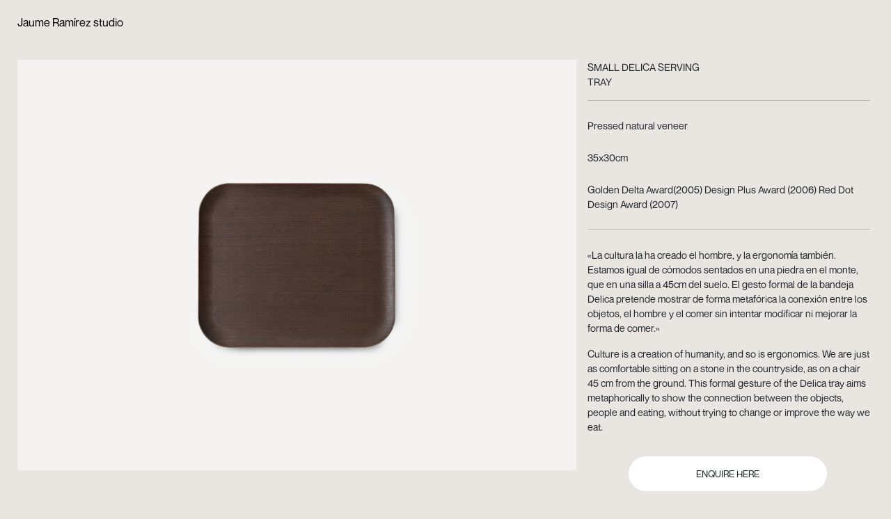

--- FILE ---
content_type: text/html; charset=UTF-8
request_url: https://jaumeramirez.com/objects/small-delica-serving-tray/
body_size: 5873
content:
<!DOCTYPE html>
<html lang="es">
<head>
	
	<meta charset="UTF-8">
	<meta name="theme-color" content="#000">
	<meta name="viewport" content="width=device-width, initial-scale=1">

	<meta name='robots' content='index, follow, max-image-preview:large, max-snippet:-1, max-video-preview:-1' />

	<!-- This site is optimized with the Yoast SEO plugin v26.8 - https://yoast.com/product/yoast-seo-wordpress/ -->
	<title>SMALL DELICA SERVING TRAY &#8211; Jaume Ramírez studio</title>
	<link rel="canonical" href="https://jaumeramirez.com/objects/small-delica-serving-tray/" />
	<meta property="og:locale" content="es_ES" />
	<meta property="og:type" content="article" />
	<meta property="og:title" content="SMALL DELICA SERVING TRAY &#8211; Jaume Ramírez studio" />
	<meta property="og:url" content="https://jaumeramirez.com/objects/small-delica-serving-tray/" />
	<meta property="og:site_name" content="Jaume Ramírez studio" />
	<meta property="article:modified_time" content="2022-07-08T11:51:37+00:00" />
	<meta property="og:image" content="https://jaumeramirez.com/wp-content/uploads/2022/04/JaumeRamirez_Small_Delica_Serving_Tray_Palmadera_1.jpg" />
	<meta property="og:image:width" content="1080" />
	<meta property="og:image:height" content="1620" />
	<meta property="og:image:type" content="image/jpeg" />
	<meta name="twitter:card" content="summary_large_image" />
	<script type="application/ld+json" class="yoast-schema-graph">{"@context":"https://schema.org","@graph":[{"@type":"WebPage","@id":"https://jaumeramirez.com/objects/small-delica-serving-tray/","url":"https://jaumeramirez.com/objects/small-delica-serving-tray/","name":"SMALL DELICA SERVING TRAY &#8211; Jaume Ramírez studio","isPartOf":{"@id":"https://jaumeramirez.com/#website"},"primaryImageOfPage":{"@id":"https://jaumeramirez.com/objects/small-delica-serving-tray/#primaryimage"},"image":{"@id":"https://jaumeramirez.com/objects/small-delica-serving-tray/#primaryimage"},"thumbnailUrl":"https://jaumeramirez.com/wp-content/uploads/2022/04/JaumeRamirez_Small_Delica_Serving_Tray_Palmadera_1.jpg","datePublished":"2022-04-25T12:30:11+00:00","dateModified":"2022-07-08T11:51:37+00:00","breadcrumb":{"@id":"https://jaumeramirez.com/objects/small-delica-serving-tray/#breadcrumb"},"inLanguage":"es","potentialAction":[{"@type":"ReadAction","target":["https://jaumeramirez.com/objects/small-delica-serving-tray/"]}]},{"@type":"ImageObject","inLanguage":"es","@id":"https://jaumeramirez.com/objects/small-delica-serving-tray/#primaryimage","url":"https://jaumeramirez.com/wp-content/uploads/2022/04/JaumeRamirez_Small_Delica_Serving_Tray_Palmadera_1.jpg","contentUrl":"https://jaumeramirez.com/wp-content/uploads/2022/04/JaumeRamirez_Small_Delica_Serving_Tray_Palmadera_1.jpg","width":1080,"height":1620},{"@type":"BreadcrumbList","@id":"https://jaumeramirez.com/objects/small-delica-serving-tray/#breadcrumb","itemListElement":[{"@type":"ListItem","position":1,"name":"Portada","item":"https://jaumeramirez.com/"},{"@type":"ListItem","position":2,"name":"Objects","item":"https://jaumeramirez.com/objects/"},{"@type":"ListItem","position":3,"name":"SMALL DELICA SERVING TRAY"}]},{"@type":"WebSite","@id":"https://jaumeramirez.com/#website","url":"https://jaumeramirez.com/","name":"Jaume Ramírez studio","description":"","potentialAction":[{"@type":"SearchAction","target":{"@type":"EntryPoint","urlTemplate":"https://jaumeramirez.com/?s={search_term_string}"},"query-input":{"@type":"PropertyValueSpecification","valueRequired":true,"valueName":"search_term_string"}}],"inLanguage":"es"}]}</script>
	<!-- / Yoast SEO plugin. -->


<link rel='dns-prefetch' href='//cdn.jsdelivr.net' />
<link rel="alternate" title="oEmbed (JSON)" type="application/json+oembed" href="https://jaumeramirez.com/wp-json/oembed/1.0/embed?url=https%3A%2F%2Fjaumeramirez.com%2Fobjects%2Fsmall-delica-serving-tray%2F" />
<link rel="alternate" title="oEmbed (XML)" type="text/xml+oembed" href="https://jaumeramirez.com/wp-json/oembed/1.0/embed?url=https%3A%2F%2Fjaumeramirez.com%2Fobjects%2Fsmall-delica-serving-tray%2F&#038;format=xml" />
<style id='wp-img-auto-sizes-contain-inline-css' type='text/css'>
img:is([sizes=auto i],[sizes^="auto," i]){contain-intrinsic-size:3000px 1500px}
/*# sourceURL=wp-img-auto-sizes-contain-inline-css */
</style>
<style id='wp-block-library-inline-css' type='text/css'>
:root{--wp-block-synced-color:#7a00df;--wp-block-synced-color--rgb:122,0,223;--wp-bound-block-color:var(--wp-block-synced-color);--wp-editor-canvas-background:#ddd;--wp-admin-theme-color:#007cba;--wp-admin-theme-color--rgb:0,124,186;--wp-admin-theme-color-darker-10:#006ba1;--wp-admin-theme-color-darker-10--rgb:0,107,160.5;--wp-admin-theme-color-darker-20:#005a87;--wp-admin-theme-color-darker-20--rgb:0,90,135;--wp-admin-border-width-focus:2px}@media (min-resolution:192dpi){:root{--wp-admin-border-width-focus:1.5px}}.wp-element-button{cursor:pointer}:root .has-very-light-gray-background-color{background-color:#eee}:root .has-very-dark-gray-background-color{background-color:#313131}:root .has-very-light-gray-color{color:#eee}:root .has-very-dark-gray-color{color:#313131}:root .has-vivid-green-cyan-to-vivid-cyan-blue-gradient-background{background:linear-gradient(135deg,#00d084,#0693e3)}:root .has-purple-crush-gradient-background{background:linear-gradient(135deg,#34e2e4,#4721fb 50%,#ab1dfe)}:root .has-hazy-dawn-gradient-background{background:linear-gradient(135deg,#faaca8,#dad0ec)}:root .has-subdued-olive-gradient-background{background:linear-gradient(135deg,#fafae1,#67a671)}:root .has-atomic-cream-gradient-background{background:linear-gradient(135deg,#fdd79a,#004a59)}:root .has-nightshade-gradient-background{background:linear-gradient(135deg,#330968,#31cdcf)}:root .has-midnight-gradient-background{background:linear-gradient(135deg,#020381,#2874fc)}:root{--wp--preset--font-size--normal:16px;--wp--preset--font-size--huge:42px}.has-regular-font-size{font-size:1em}.has-larger-font-size{font-size:2.625em}.has-normal-font-size{font-size:var(--wp--preset--font-size--normal)}.has-huge-font-size{font-size:var(--wp--preset--font-size--huge)}.has-text-align-center{text-align:center}.has-text-align-left{text-align:left}.has-text-align-right{text-align:right}.has-fit-text{white-space:nowrap!important}#end-resizable-editor-section{display:none}.aligncenter{clear:both}.items-justified-left{justify-content:flex-start}.items-justified-center{justify-content:center}.items-justified-right{justify-content:flex-end}.items-justified-space-between{justify-content:space-between}.screen-reader-text{border:0;clip-path:inset(50%);height:1px;margin:-1px;overflow:hidden;padding:0;position:absolute;width:1px;word-wrap:normal!important}.screen-reader-text:focus{background-color:#ddd;clip-path:none;color:#444;display:block;font-size:1em;height:auto;left:5px;line-height:normal;padding:15px 23px 14px;text-decoration:none;top:5px;width:auto;z-index:100000}html :where(.has-border-color){border-style:solid}html :where([style*=border-top-color]){border-top-style:solid}html :where([style*=border-right-color]){border-right-style:solid}html :where([style*=border-bottom-color]){border-bottom-style:solid}html :where([style*=border-left-color]){border-left-style:solid}html :where([style*=border-width]){border-style:solid}html :where([style*=border-top-width]){border-top-style:solid}html :where([style*=border-right-width]){border-right-style:solid}html :where([style*=border-bottom-width]){border-bottom-style:solid}html :where([style*=border-left-width]){border-left-style:solid}html :where(img[class*=wp-image-]){height:auto;max-width:100%}:where(figure){margin:0 0 1em}html :where(.is-position-sticky){--wp-admin--admin-bar--position-offset:var(--wp-admin--admin-bar--height,0px)}@media screen and (max-width:600px){html :where(.is-position-sticky){--wp-admin--admin-bar--position-offset:0px}}
/*wp_block_styles_on_demand_placeholder:6972a10a64515*/
/*# sourceURL=wp-block-library-inline-css */
</style>
<style id='classic-theme-styles-inline-css' type='text/css'>
/*! This file is auto-generated */
.wp-block-button__link{color:#fff;background-color:#32373c;border-radius:9999px;box-shadow:none;text-decoration:none;padding:calc(.667em + 2px) calc(1.333em + 2px);font-size:1.125em}.wp-block-file__button{background:#32373c;color:#fff;text-decoration:none}
/*# sourceURL=/wp-includes/css/classic-themes.min.css */
</style>
<link rel='stylesheet' id='contact-form-7-css' href='https://jaumeramirez.com/wp-content/plugins/contact-form-7/includes/css/styles.css?ver=6.1.4' type='text/css' media='all' />
<link rel='stylesheet' id='normalize-css' href='https://jaumeramirez.com/wp-content/themes/template-jrs/assets/css/vendor/normalize.css' type='text/css' media='all' />
<link rel='stylesheet' id='base-css' href='https://jaumeramirez.com/wp-content/themes/template-jrs/assets/css/vendor/base.css' type='text/css' media='all' />
<link rel='stylesheet' id='swiper-css' href='https://jaumeramirez.com/wp-content/themes/template-jrs/assets/css/vendor/swiper.min.css' type='text/css' media='all' />
<link rel='stylesheet' id='bootstrap-css-css' href='https://cdn.jsdelivr.net/npm/bootstrap@5.1.3/dist/css/bootstrap.min.css' type='text/css' media='all' />
<link rel='stylesheet' id='styles-css' href='https://jaumeramirez.com/wp-content/themes/template-jrs/assets/css/styles.css' type='text/css' media='all' />
<link rel='stylesheet' id='llos-css' href='https://jaumeramirez.com/wp-content/themes/template-jrs/style.css?ver=1.0' type='text/css' media='all' />
<script type="text/javascript" src="https://jaumeramirez.com/wp-includes/js/jquery/jquery.min.js?ver=3.7.1" id="jquery-core-js"></script>
<script type="text/javascript" src="https://jaumeramirez.com/wp-includes/js/jquery/jquery-migrate.min.js?ver=3.4.1" id="jquery-migrate-js"></script>
<link rel="https://api.w.org/" href="https://jaumeramirez.com/wp-json/" /><link rel="alternate" title="JSON" type="application/json" href="https://jaumeramirez.com/wp-json/wp/v2/object/79" /><link rel="icon" href="https://jaumeramirez.com/wp-content/uploads/2022/05/cropped-FAVICON-2-32x32.png" sizes="32x32" />
<link rel="icon" href="https://jaumeramirez.com/wp-content/uploads/2022/05/cropped-FAVICON-2-192x192.png" sizes="192x192" />
<link rel="apple-touch-icon" href="https://jaumeramirez.com/wp-content/uploads/2022/05/cropped-FAVICON-2-180x180.png" />
<meta name="msapplication-TileImage" content="https://jaumeramirez.com/wp-content/uploads/2022/05/cropped-FAVICON-2-270x270.png" />
		<style type="text/css" id="wp-custom-css">
			.diapo-content {
    padding-right: 25px;
}
#slides .diapo-content p {
    margin-bottom: 0;
}

@media screen and (max-width: 767px) {
	.diapo-content {
    font-size: 11px;
    padding-right: 10px;
}
}		</style>
		</head>

<!-- Global site tag (gtag.js) - Google Analytics -->
<script async src="https://www.googletagmanager.com/gtag/js?id=UA-149258769-2"></script>
<script>
  window.dataLayer = window.dataLayer || [];
  function gtag(){dataLayer.push(arguments);}
  gtag('js', new Date());

  gtag('config', 'UA-149258769-2');
</script>

<body class="wp-singular object-template-default single single-object postid-79 wp-theme-template-jrs">

	<header>

   
   
    <div class="container-fluid">
        <div class="row grid-header">
            <div class="col-12">
                
                <div class="menu-menu-principal-container"><ul id="menu-menu-principal" class="menu"><li id="menu-item-48" class="brand menu-item menu-item-type-post_type menu-item-object-page menu-item-home menu-item-48"><a href="https://jaumeramirez.com/">Jaume Ramírez studio</a></li>
</ul></div>            </div>
        </div>
    </div>


                




</header>


<main>
    
    <div class="container-fluid">

                        
            <div class="row gx-2">

                                                <div class="gallery-wrapper">
                        <div class="swiper-single">
                            <div class="swiper-wrapper">
                                                                    
                                                                            <div class="swiper-slide horiz-slide">
                                            <img src="https://jaumeramirez.com/wp-content/uploads/2022/04/JaumeRamirez_Small_Delica_Serving_Tray_Palmadera_0.jpg">
                                        
                                        </div>
                                                                                                </div>
                            <div class="swiper-button-prev prev"></div>
                            <div class="swiper-button-next next"></div>
                        </div>
                    </div>
                    
                            
                <div class="col-xs-12 col-lg-4">
                    
                    <div class="row heather-fitxa-form">
                        <div class="col">
                            <p class="object-name">SMALL DELICA SERVING TRAY</p>
                        </div>
                        
                        <div class="col col-close">
                        <img id="close_icon" src="https://jaumeramirez.com/wp-content/themes/template-jrs/assets/img/close_icon.png">
                        </div>
                        
                    </div>
                    
                    <div class="fitxa" id="fitxa">
                        
                        
                        <div class="row">
                            <div class="description">
                                <hr class="lines">
                                <p>Pressed natural veneer</p>
                                <p>35x30cm</p>
                                <p>Golden Delta Award(2005) Design Plus Award (2006) Red Dot Design Award (2007)</p>
                                <hr class="lines">
                            </div>
                        </div>
                        <div class="row fitxa-text">
                            <div class="col">
                                <p class="p1">«La cultura la ha creado el hombre, y la ergonomía también. Estamos igual de cómodos sentados en una piedra en el monte, que en una silla a 45cm del suelo. El gesto formal de la bandeja Delica pretende mostrar de forma metafórica la conexión entre los objetos, el hombre y el comer sin intentar modificar ni mejorar la forma de comer.»</p>
<p>Culture is a creation of humanity, and so is ergonomics. We are just as comfortable sitting on a stone in the countryside, as on a chair 45 cm from the ground. This formal gesture of the Delica tray aims metaphorically to show the connection between the objects, people and eating, without trying to change or improve the way we eat.</p>
                
                            </div>
                        </div>

                        <div class="row fitxa-btn">
                            <div class="col col-close">
                                <div class="button" id="enquireHere">ENQUIRE HERE</div>
                            </div>

                        </div>

                    </div>

                    
                        <!-- <div class="formulari" id="formulari"> -->
                            
<div class="wpcf7 no-js" id="wpcf7-f406-p79-o1" lang="es-ES" dir="ltr" data-wpcf7-id="406">
<div class="screen-reader-response"><p role="status" aria-live="polite" aria-atomic="true"></p> <ul></ul></div>
<form action="/objects/small-delica-serving-tray/#wpcf7-f406-p79-o1" method="post" class="wpcf7-form init" aria-label="Formulario de contacto" novalidate="novalidate" data-status="init">
<fieldset class="hidden-fields-container"><input type="hidden" name="_wpcf7" value="406" /><input type="hidden" name="_wpcf7_version" value="6.1.4" /><input type="hidden" name="_wpcf7_locale" value="es_ES" /><input type="hidden" name="_wpcf7_unit_tag" value="wpcf7-f406-p79-o1" /><input type="hidden" name="_wpcf7_container_post" value="79" /><input type="hidden" name="_wpcf7_posted_data_hash" value="" />
</fieldset>
<fieldset>
<hr class="lines" />
	<p><label class="label-name">name*</label><br />
<span class="wpcf7-form-control-wrap" data-name="your-name"><input size="40" maxlength="400" class="wpcf7-form-control wpcf7-text wpcf7-validates-as-required" aria-required="true" aria-invalid="false" value="" type="text" name="your-name" /></span><br />
<label>email*</label><br />
<span class="wpcf7-form-control-wrap" data-name="your-email"><input size="40" maxlength="400" class="wpcf7-form-control wpcf7-email wpcf7-validates-as-required wpcf7-text wpcf7-validates-as-email" aria-required="true" aria-invalid="false" value="" type="email" name="your-email" /></span><br />
<label>location*</label><br />
<span class="wpcf7-form-control-wrap" data-name="your-subject"><input size="40" maxlength="400" class="wpcf7-form-control wpcf7-text wpcf7-validates-as-required" aria-required="true" aria-invalid="false" value="" type="text" name="your-subject" /></span><br />
<label>Message (optional)</label><br />
<span class="wpcf7-form-control-wrap" data-name="your-message"><textarea cols="40" rows="10" maxlength="2000" class="wpcf7-form-control wpcf7-textarea" aria-invalid="false" name="your-message"></textarea></span>
	</p>
</fieldset>
<p><input class="wpcf7-form-control wpcf7-submit has-spinner button" type="submit" value="SEND" />
</p>
<div style="display:none;">
	<p><span class="wpcf7-form-control-wrap" data-name="page-url"><input size="40" maxlength="400" class="wpcf7-form-control wpcf7-text" aria-invalid="false" value="https://www.jaumeramirez.com/objects/small-delica-serving-tray/" type="text" name="page-url" /></span>
	</p>
</div><div class="wpcf7-response-output" aria-hidden="true"></div>
</form>
</div>
                        <!-- </div> -->
                        

                    </form>

                </div>
            </div>

                
        
            <div class="row gx-2">

                        
            
           
                <div class="col-xs-6 col-lg-4 gx-3">
                    
                    <a href="https://jaumeramirez.com/objects/894/"><img src="https://jaumeramirez.com/wp-content/uploads/2025/09/TEXTO-_dibujo_Portada-copia.jpg"></a>
                    <p class="object-name-grid">Abrir los ojos</p>
                </div>


                        
            
           
                <div class="col-xs-6 col-lg-4 gx-3">
                    
                    <a href="https://jaumeramirez.com/objects/ala/"><img src="https://jaumeramirez.com/wp-content/uploads/2024/12/tabladecorte_JaumeRamirez-copia.jpg"></a>
                    <p class="object-name-grid">ALA</p>
                </div>


                        
            
           
                <div class="col-xs-6 col-lg-4 gx-3">
                    
                    <a href="https://jaumeramirez.com/objects/sisa-urban-bench/"><img src="https://jaumeramirez.com/wp-content/uploads/2024/04/JaumeRamirez-SisaCollection_Bench_00.jpg"></a>
                    <p class="object-name-grid">SISA BENCH</p>
                </div>


                        
            
           
                <div class="col-xs-6 col-lg-4 gx-3">
                    
                    <a href="https://jaumeramirez.com/objects/ele-armchair/"><img src="https://jaumeramirez.com/wp-content/uploads/2022/04/JaumeRamirez-Ele_Armchair_0-scaled.jpg"></a>
                    <p class="object-name-grid">ELE ARMCHAIR</p>
                </div>


                        
            
           
                <div class="col-xs-6 col-lg-4 gx-3">
                    
                    <a href="https://jaumeramirez.com/objects/small-white-basket/"><img src="https://jaumeramirez.com/wp-content/uploads/2022/04/JaumeRamirez_Small_White_Basket_0.jpg"></a>
                    <p class="object-name-grid">SMALL WHITE BASKET</p>
                </div>


                        
            
           
                <div class="col-xs-6 col-lg-4 gx-3">
                    
                    <a href="https://jaumeramirez.com/objects/milana-47-2/"><img src="https://jaumeramirez.com/wp-content/uploads/2022/04/JaumeRamirez_Milana_47_Marset_0-scaled.jpg"></a>
                    <p class="object-name-grid">MILANA 47</p>
                </div>


                        
            
           
                <div class="col-xs-6 col-lg-4 gx-3">
                    
                    <a href="https://jaumeramirez.com/objects/copernica-p190/"><img src="https://jaumeramirez.com/wp-content/uploads/2022/04/JaumeRamirez_MARSET_COPERNICA_P_190_GRAPHITE_BLACK_0-scaled.jpg"></a>
                    <p class="object-name-grid">COPÉRNICA P190</p>
                </div>


                        
            
           
                <div class="col-xs-6 col-lg-4 gx-3">
                    
                    <a href="https://jaumeramirez.com/objects/ham-holder/"><img src="https://jaumeramirez.com/wp-content/uploads/2022/04/JaumeRamirez_HAM_HOLDER_Arcos_WHITE_0-scaled.jpg"></a>
                    <p class="object-name-grid">HAM HOLDER</p>
                </div>


                        
            
           
                <div class="col-xs-6 col-lg-4 gx-3">
                    
                    <a href="https://jaumeramirez.com/objects/kapla-chair/"><img src="https://jaumeramirez.com/wp-content/uploads/2022/04/JaumeRamirez_Kapla_Chair_1-scaled.jpg"></a>
                    <p class="object-name-grid">KAPLA CHAIR</p>
                </div>


                        
            
           
                <div class="col-xs-6 col-lg-4 gx-3">
                    
                    <a href="https://jaumeramirez.com/objects/small-delica-serving-tray-hand/"><img src="https://jaumeramirez.com/wp-content/uploads/2022/04/JaumeRamirez_Small_Delica_Serving_Tray_Hand_Palmadera_2-scaled.jpg"></a>
                    <p class="object-name-grid">SMALL DELICA SERVING TRAY HAND</p>
                </div>


                        
            
           
                <div class="col-xs-6 col-lg-4 gx-3">
                    
                    <a href="https://jaumeramirez.com/objects/fragile-table-lamp/"><img src="https://jaumeramirez.com/wp-content/uploads/2022/04/JaumeRamirez_Fragile_Table_Lamp_0.jpg"></a>
                    <p class="object-name-grid">FRAGILE TABLE LAMP</p>
                </div>


                        
            
           
                <div class="col-xs-6 col-lg-4 gx-3">
                    
                    <a href="https://jaumeramirez.com/objects/milana-47/"><img src="https://jaumeramirez.com/wp-content/uploads/2022/04/JaumeRamirez_MARSET_MILANA_Counterweight_Lamp_1-scaled.jpg"></a>
                    <p class="object-name-grid">MILANA 47 COUNTERWEIGHT</p>
                </div>


                        
            
           
                <div class="col-xs-6 col-lg-4 gx-3">
                    
                    <a href="https://jaumeramirez.com/objects/oblong-white-basket/"><img src="https://jaumeramirez.com/wp-content/uploads/2022/04/Jaume_Ramirez_OBLONG_WHITE_BASKET_0-scaled.jpg"></a>
                    <p class="object-name-grid">OBLONG WHITE BASKET</p>
                </div>


                        
            
           
                <div class="col-xs-6 col-lg-4 gx-3">
                    
                    <a href="https://jaumeramirez.com/objects/copernica-m-table-lamp/"><img src="https://jaumeramirez.com/wp-content/uploads/2022/04/JaumeRamirez_MARSET_COPERNICA_M_GRAPHITE_NICKEL_0-scaled.jpg"></a>
                    <p class="object-name-grid">COPÉRNICA M TABLE LAMP</p>
                </div>


                        
            
           
                <div class="col-xs-6 col-lg-4 gx-3">
                    
                    <a href="https://jaumeramirez.com/objects/big-delica-serving-tray-hand/"><img src="https://jaumeramirez.com/wp-content/uploads/2022/04/JaumeRamirez_Big_Delica_Serving_Tray_Palmadera_1-scaled.jpg"></a>
                    <p class="object-name-grid">BIG DELICA SERVING TRAY HAND</p>
                </div>


                        
            
           
                <div class="col-xs-6 col-lg-4 gx-3">
                    
                    <a href="https://jaumeramirez.com/objects/floe-tealight/"><img src="https://jaumeramirez.com/wp-content/uploads/2022/05/JaumeRamirez-NormannCopenhagen-Floe-Tealight-01.jpg"></a>
                    <p class="object-name-grid">FLOE TEALIGHT</p>
                </div>


                        
            
           
                <div class="col-xs-6 col-lg-4 gx-3">
                    
                    <a href="https://jaumeramirez.com/objects/milana/"><img src="https://jaumeramirez.com/wp-content/uploads/2022/04/JaumeRamirez_Milana_Marset_0-scaled.jpg"></a>
                    <p class="object-name-grid">MILANA</p>
                </div>


                        
            
           
                <div class="col-xs-6 col-lg-4 gx-3">
                    
                    <a href="https://jaumeramirez.com/objects/upside-down-fragile-table-lamp/"><img src="https://jaumeramirez.com/wp-content/uploads/2022/04/Jaume_Ramirez_UPSIDE_DOWN_FRAGILE_LAMP_0.jpg"></a>
                    <p class="object-name-grid">UPSIDE DOWN FRAGILE TABLE LAMP</p>
                </div>


                        
            
           
                <div class="col-xs-6 col-lg-4 gx-3">
                    
                    <a href="https://jaumeramirez.com/objects/big-white-basket/"><img src="https://jaumeramirez.com/wp-content/uploads/2022/04/JaumeRamirez_Big_White_Basket_0-scaled.jpg"></a>
                    <p class="object-name-grid">BIG WHITE BASKET</p>
                </div>


                        
            
           
                <div class="col-xs-6 col-lg-4 gx-3">
                    
                    <a href="https://jaumeramirez.com/objects/copernica-p-floor-lamp/"><img src="https://jaumeramirez.com/wp-content/uploads/2022/04/JaumeRamirez_MARSET_COPERNICA_P_GRAPHITE_MATT-CHROME_0-scaled.jpg"></a>
                    <p class="object-name-grid">COPÉRNICA P FLOOR LAMP</p>
                </div>


            
            </div>

        
    </div>
</main>

<footer>

</footer>

<script type="speculationrules">
{"prefetch":[{"source":"document","where":{"and":[{"href_matches":"/*"},{"not":{"href_matches":["/wp-*.php","/wp-admin/*","/wp-content/uploads/*","/wp-content/*","/wp-content/plugins/*","/wp-content/themes/template-jrs/*","/*\\?(.+)"]}},{"not":{"selector_matches":"a[rel~=\"nofollow\"]"}},{"not":{"selector_matches":".no-prefetch, .no-prefetch a"}}]},"eagerness":"conservative"}]}
</script>
<script type="text/javascript" src="https://jaumeramirez.com/wp-includes/js/dist/hooks.min.js?ver=dd5603f07f9220ed27f1" id="wp-hooks-js"></script>
<script type="text/javascript" src="https://jaumeramirez.com/wp-includes/js/dist/i18n.min.js?ver=c26c3dc7bed366793375" id="wp-i18n-js"></script>
<script type="text/javascript" id="wp-i18n-js-after">
/* <![CDATA[ */
wp.i18n.setLocaleData( { 'text direction\u0004ltr': [ 'ltr' ] } );
//# sourceURL=wp-i18n-js-after
/* ]]> */
</script>
<script type="text/javascript" src="https://jaumeramirez.com/wp-content/plugins/contact-form-7/includes/swv/js/index.js?ver=6.1.4" id="swv-js"></script>
<script type="text/javascript" id="contact-form-7-js-translations">
/* <![CDATA[ */
( function( domain, translations ) {
	var localeData = translations.locale_data[ domain ] || translations.locale_data.messages;
	localeData[""].domain = domain;
	wp.i18n.setLocaleData( localeData, domain );
} )( "contact-form-7", {"translation-revision-date":"2025-12-01 15:45:40+0000","generator":"GlotPress\/4.0.3","domain":"messages","locale_data":{"messages":{"":{"domain":"messages","plural-forms":"nplurals=2; plural=n != 1;","lang":"es"},"This contact form is placed in the wrong place.":["Este formulario de contacto est\u00e1 situado en el lugar incorrecto."],"Error:":["Error:"]}},"comment":{"reference":"includes\/js\/index.js"}} );
//# sourceURL=contact-form-7-js-translations
/* ]]> */
</script>
<script type="text/javascript" id="contact-form-7-js-before">
/* <![CDATA[ */
var wpcf7 = {
    "api": {
        "root": "https:\/\/jaumeramirez.com\/wp-json\/",
        "namespace": "contact-form-7\/v1"
    }
};
//# sourceURL=contact-form-7-js-before
/* ]]> */
</script>
<script type="text/javascript" src="https://jaumeramirez.com/wp-content/plugins/contact-form-7/includes/js/index.js?ver=6.1.4" id="contact-form-7-js"></script>
<script type="text/javascript" src="https://jaumeramirez.com/wp-content/themes/template-jrs/assets/js/vendor/swiper.min.js" id="swiper-js-js"></script>
<script type="text/javascript" src="https://jaumeramirez.com/wp-content/themes/template-jrs/assets/js/main.js?ver=1.0" id="main-js-js"></script>

</body>
</html>


--- FILE ---
content_type: text/css; charset=UTF-8
request_url: https://jaumeramirez.com/wp-content/themes/template-jrs/assets/css/styles.css
body_size: 1168
content:

@font-face {
    font-family: 'Neue Montreal';
    src:  url('../fonts/neuemontreal-regular.woff') format('woff');
        
}


html,
body {
    height: 100%;
    margin: 0;
    font-family: 'Neue Montreal';
    background-color: #E9E6E2;
    overflow-x: hidden;
}

.swiper-slide{
    width: 100%;
    /* height: 100vh; */
    overflow: hidden;
}

.home-swiper {
    position: relative;
    height: 100vh;
}

.home-swiper .swiper-slide img {
    width: 100%;
    height: 100%;
    object-fit: cover;
}

.container-fluid{
    padding-bottom: 35px;
 
}

header .container-fluid{
    padding-bottom: 0;
}

a {
    color: black;
    text-decoration: none;
}

a:active{
    color: black;
}

a:hover{
    text-decoration: none;
    color: black;
}

/*INDEX*/
/*menu a la home*/
body.home .menu {
    position: absolute;
    z-index: 2;
    width: 100%;
    top: 50px;
    display:flex;
    justify-content: space-between;
    padding-left: 7px;
    padding-right: 7px;
    z-index: 9999;
    
}


body.home .brand {
    margin-top: -30px;
    margin-left: 17px;
    font-size: calc(0.5vw + 10px);
    
}

@media (max-width: 768px){
    
    body.home .brand {
        margin-top: -31px;
        margin-left: 16px;
        font-size: calc(0.5vw + 14px);
    }

}

ul{
    padding: 0;
    margin: 0;
}

.objects {
    display: none;
    margin-top: -30px;
    margin-right: 19px;
    cursor: pointer;
    font-size: calc(0.5vw + 10px);
}

body.home .objects{
    display: block;
}

@media (max-width: 768px){
    
    .objects {
        margin-top: -31px;
        margin-right: 15px;
        font-size: calc(0.5vw + 14px);
    
    }


}

.swiper {
    animation: transitionIn 1s;
}

.main-description{
    background-color: #E9E6E2;
    width: 100%;  
    z-index: 2;
    padding-left: 24px;
    padding-right: 10px;
    padding-bottom: 50px;
    padding-top: 18px;
    font-size: calc(0.5vw + 10px);
    @media(max-width: 1023px){
        padding-bottom: 50px;
        padding-top: 32px;
        padding-left: 24px;
        padding-right: 32px;
        font-size: 16px;
        padding-top: 0px;  
    }
}

.footer{
    background-color: #E9E6E2;
    bottom: 0;
    width: 100%;  
    z-index: 2;
    padding-left: 24px;
    padding-right: 10px;
    padding-bottom: 10px;
    padding-top: 18px;
    font-size: calc(0.5vw + 10px);
}

@media (max-width: 768px){
    
    .footer{
        position: inherit;
        padding-left: 24px;
        padding-right: 32px;
        font-size: 16px;
        padding-top: 0px;  
    
    }
}

/*GRID-COLUMNES*/

.grid-header{
    padding-top: 1.2rem;
    font-size: calc(0.5vw + 10px);
    margin-top: 1px;
    margin-left: -6px;  
    padding-left: 7px;
    padding-right: 7px;
    margin-bottom: 42px;

}

.grid-header>a{
    cursor: pointer;

}

@media (max-width: 768px){
    .grid-header{
        font-size: calc(0.5vw + 14px);
        padding-left: 5px;
        padding-right: 7px;
        padding-top: 18px;  
    }
}

.pb-grid {
    margin-bottom: 72px;
}

.gx-2 {
    padding-left: 10px;
    padding-right: 10px;
    margin-bottom: 72px;
}

.gx-3 {
    padding-left: 7.5px;
    padding-right: 7.5px;
}

img {
    width: 100%;
}

@media (max-width: 768px){
    img{
        padding-bottom: 15px;
    }
    

}


@media (max-width: 768px){
    .caption{
        font-size: calc(0.5vw + 14px);
        margin-top: 0px;
        margin-bottom: 0px;
    }
}

.object-name-grid{
    font-size: calc(0.5vw + 8px);
    margin-top: 12px;
    margin-bottom: 40px;
}

@media (max-width: 768px){
    .object-name-grid{
        font-size: calc(0.5vw + 16px);
        margin-top: 4px;
        
    }
}



/*FITXA-PRODUCTE*/

.fitxa{
    font-size: calc(0.5vw + 8px);
    display: flex;
    flex-direction: column;
    min-height: 96%;
}
@media (max-width: 768px){
    .fitxa{
        font-size: calc(0.5vw + 16px);
        
    }
}

@media (max-width: 1372px){
    .fitxa{
        min-height: 95%;
        
    }
}

@media (max-width: 1200px){
    .fitxa{
        min-height: 94.5%;
        
    }
}

.object-name{
    font-size: calc(0.5vw + 8px);
    margin-bottom: 0;
}

@media (max-width: 991px){
    .object-name{
        font-size: calc(0.5vw + 16px);
        margin-top: 10px;
        margin-bottom: 10px;
        
    }
}


@media (max-width: 991px){
    .fitxa{
        font-size: calc(0.5vw + 14px);
        
    }
}

.description{
    font-size: calc(0.5vw + 8px);
}

.description>p{
    margin-top: 25px;
    margin-bottom:25px;

}

@media (max-width: 991px){
    .description{
        font-size: calc(0.5vw + 16px);
        
    }
}
@media (max-width: 768px){
    .description{
        font-size: calc(0.5vw + 16px);
        
    }
}

.fitxa-text{
    font-size: calc(0.5vw + 8px);
    margin-top: 10px;
    
}

@media (max-width: 991px){
    .fitxa-text{
        font-size: calc(0.5vw + 14px);
        
    }
}
@media (max-width: 768px){
    .fitxa-text{
        font-size: calc(0.5vw + 16px);
        
    }
}

.lines{
    width: 100%;
     
}

.fitxa-btn{
    min-height: 100%;
    display: flex;
    flex-direction: column;
    margin: auto auto 0;
    

}

@media (max-width: 768px){
    .fitxa-btn{
        margin: 0 auto;
        
    }
}

.form-btn{
    min-height: 100%;
    display: flex;
    flex-direction: column;
    margin: auto auto 0;
    

}

@media (max-width: 768px){
    .button{
        margin-top: 40px;
    }
}

.button{
    border-radius: 100px;
    background-color:white;
    padding: 5px;
    height: 50px;
    width: 285px;
    text-align: center;
    text-decoration: none;
    border: none;
    font-size: 13px;
    cursor: pointer;
    font-size: calc(0.5vw + 7px);
    display: flex;
    justify-content: center;
    align-items: center;
    margin: auto;
}

@media (max-width: 768px){
    .button{
        font-size: calc(0.5vw + 14px);
        padding: 6px;
    }
}




@media (max-width: 768px){
    .grid-2-columnas{
        font-size: calc(0.5vw + 14px);
        display: flex;
        flex-direction: row;
        flex-wrap: nowrap;
        width: 100%;
    
    }
}

@media (max-width: 768px){
    .col-xs-6{
        width: 50%;

    }
}
/*FORM*/

.heather-fitxa-form>col{
    display:flex;
    justify-content: space-between;
    padding-bottom: 0;
    
    
}

@media (max-width: 768px){
    .heather-fitxa-form>col{
        padding-bottom: 0;

    }
}

@media (max-width: 768px){
    .heather-fitxa-form>.col-close{
        margin-bottom: -7px;

    }
}

#wpcf7-f406-p135-o1, .wpcf7{
    display: none;
    flex-direction: column;
    font-size: calc(0.5vw + 8px);
    min-height: 100%;
    margin-top: -3px;
    position: relative;
}

@media (max-width: 1372px){
    #wpcf7-f406-p135-o1, .wpcf7{
        min-height: 95%;
        
    }
}

@media (max-width: 1200px){
    #wpcf7-f406-p135-o1, .wpcf7{
        min-height: 94.5%;
        
    }
}


@media (max-width: 768px){
    #wpcf7-f406-p135-o1, .wpcf7{
        font-size: calc(0.5vw + 16px);

    }
}

form {
    height: calc(100vh - 120px);
    position: relative;
}


input, select, textarea {
    width: 100%;
    border: none;
    resize: vertical;
    background-color: #E9E6E2;
    border-bottom: 1px solid lightgray;
    
}

textarea {
    height: 55px;
}

input:focus, textarea:focus{
    outline: none;
}

fieldset + p {    
    position: absolute;
    bottom: 0;
    right: 0;
    left: 0;
    margin: auto;
}
  

.lineas{
    width: 80%;
    margin: 0 auto;
    border-top: 1px solid lightgray;
    border-bottom: 1px solid lightgray;
    margin-bottom: 5px;
}

label{
    margin-top: 25px;
    margin-bottom: 19px;
}

.label-name{
    margin-top: 6px;
}

#close_icon{
    cursor: pointer;
    width: calc(0.5vw + 8px);
    display: none;
}

@media (max-width: 768px){
    #col-close{
        width: calc(0.5vw + 10px);
        

    }
}

.col-close{
    display: flex;
    justify-content: flex-end;
    padding-right: 16px;
    padding-top: 4px;
}

@media (max-width: 768px){
    .col-close{
        padding-top: 7px;
        

    }
}

/* claralayti 020522 */

/* slider home */
.change-slide {
    position: absolute;
    height: 100%;
    width: 100%;
    top: 0;
    background-image: none;

}

/* single object */
.gallery-wrapper {
    width:  calc( 66.66666667% - 15px);
    height: calc(100vh - 130px);
    overflow: hidden;
    position: relative;
    padding-left: 7.5px;
    margin-right: 7.5px;
}
@media (max-width: 991px){
    .gallery-wrapper {
        width: 100%;
        height: calc(69vw + 34px);
    }
}

.swiper-single {
    height: 100%;
    width: 100%;
}

.swiper-single img {
    object-fit: cover;
}

.swiper-slide.horiz-slide {
    width: 100% !important;
}

@media (max-width: 768px){
    .swiper-slide.horiz-slide img{
        height: calc(100% - 34px);
    }
}


.swiper-slide.vertical-slide {
    width: 50% !important;
}

.gallery-wrapper .swiper-single img {
    height: 100%;
}

.prev, .next {
    position: absolute;
    width: 50%;
    height: 100%;
    z-index: 9999;
    top: 0;
    bottom: 0;
    background: none;
}

.prev{
    cursor: url("../img/a-left.png"),auto;
}

.next{
    cursor: url("../img/a-right.png"),auto;
}

--- FILE ---
content_type: text/css; charset=UTF-8
request_url: https://jaumeramirez.com/wp-content/themes/template-jrs/style.css?ver=1.0
body_size: -321
content:
/*
  Theme Name: Theme
  Theme URI: https://www.llos.co/
  Author: LLOS&
  Author URI: https://llos.co
  Description: Theme template
  Version: 1.0
  License: GNU General Public License v2 or later
  License URI: http://www.gnu.org/licenses/gpl-2.0.html
  Text Domain: llos
*/

* {
  outline: none !important;
  -webkit-font-smoothing: antialiased;
  -moz-osx-font-smoothing: grayscale;
}


--- FILE ---
content_type: application/javascript; charset=UTF-8
request_url: https://jaumeramirez.com/wp-content/themes/template-jrs/assets/js/main.js?ver=1.0
body_size: 1105
content:
var mediaQueries = {
  sm: window.matchMedia('(min-width: 576px)'),
  md: window.matchMedia('(min-width: 768px)'),
  lg: window.matchMedia('(min-width: 992px)'),
  xl: window.matchMedia('(min-width: 1200px)'),
}


jQuery(document).ready(function ($) {
  'use strict'

  paginateText();

  // Selecciona el contenedor del Swiper
  const swiperContainer = document.querySelector('.home-swiper');
  if(swiperContainer) {
    const slides = swiperContainer.querySelectorAll('.swiper-slide');
    if(slides) {
      const swiperOptions = {
        loop: true,
        fadeEffect: { crossFade: true },
        virtualTranslate: true,
        autoplay: {
            delay: 5000,
            disableOnInteraction: true,
        },
        navigation: {
          nextEl: '.swiper-button-next',
        },
        speed: 1000, 
        slidersPerView: 1,
        effect: "fade"
      };
      if (slides.length === 1) {
        swiperOptions.autoplay = false;
        swiperOptions.fadeEffect = false;
      }
      const swiper = new Swiper('.home-swiper', swiperOptions);
    }
  }
  // Swiper for single
  const swiperSingle = new Swiper('.swiper-single', {
    loop: true,
    slidesPerView: 'auto',
    watchOverflow: false,
    watchSlidesProgress: false,
    spaceBetween: 15,
    lazyLoading: true,
    lazy: {
      loadPrevNext: true,
      loadPrevNextAmount: 3,
    },
    navigation: {
      nextEl: '.swiper-button-next',
      prevEl: '.swiper-button-prev',
    },
  });

  // Swiper for single-object "TEXT VERSION"
  /*const swiperText = new Swiper(".myTextSwiper", {
    navigation: {
      nextEl: ".swiper-button-next",
      prevEl: ".swiper-button-prev",
    },
    pagination: {
      el: ".swiper-pagination",
      clickable: true,
    },
    spaceBetween: 30,
  });*/

  // Switch fullscreen img format mobile / desktop
  $(".slide-home").each( function() {
    const img = $(this).find('img');
    const deskimg = img.attr("data-desk");
    const mobimg = img.attr("data-mob");

    if (mediaQueries.md.matches && img) {
      img.attr('src', deskimg);
    } else {
        if (mobimg) {
          img.attr('src', mobimg);
        } else if (deskimg) {
          img.attr('src', deskimg);
        }
     }
  });

  $('#enquireHere').on('click', function() {

    const fitxa = $('#fitxa');
    const formulari = $('.wpcf7');
    const close = $('#close_icon');
    formulari.show();
    fitxa.hide();
    close.css('display', 'flex');

  })

  $('#close_icon').on('click', function() {

    const fitxa = $('#fitxa');
    const formulari = $('.wpcf7');
    const close = $('#close_icon');
    formulari.hide();
    fitxa.show();
    close.hide();

  })

  function paginateText() {
    console.log("paginateText() executada");
    const source = document.getElementById('source');
    const slidesContainer = document.getElementById('slides');

    if (!source || !slidesContainer) return;

    slidesContainer.innerHTML = "";

    const limitHeight = (window.innerWidth <= 991)
    ? (window.innerWidth * 0.69) + 34
    : window.innerHeight - 170;

    const paragraphs = source.querySelectorAll("p");
    console.log("He trobat", paragraphs.length, "paràgrafs");

    // primera slide + contenidor intern
    let slide = document.createElement("div");
    slide.classList.add("swiper-slide", "vertical-slide");

    let content = document.createElement("div");
    content.classList.add("diapo-content");

    slide.appendChild(content);
    slidesContainer.appendChild(slide);

    // anem afegint paràgrafs
    paragraphs.forEach((p, index) => {
      console.log("Paràgraf", index, ":", p.textContent.slice(0, 50), "...");

      const words = p.textContent.split(" ");
      let tempP = document.createElement("p");
      content.appendChild(tempP);

      words.forEach((word, wordIndex) => {
        const previousText = tempP.textContent; // guardem el text abans d'afegir la paraula
        tempP.textContent += (tempP.textContent ? " " : "") + word;

        console.log(`   [Slide ${slidesContainer.children.length}] Afegint paraula ${wordIndex}: "${word}"`);
        console.log("   Alçada actual:", content.scrollHeight, "Limit:", limitHeight);

        if (content.scrollHeight > limitHeight) {
          console.warn(`   !!! Sobrepassat amb paraula "${word}" al paràgraf ${index}, posició ${wordIndex}`);

          // revertim el text al que hi havia abans
          tempP.textContent = previousText;
          console.log("   Revertit text a:", tempP.textContent.slice(-30));

          // traiem última paraula
          /*tempP.textContent = tempP.textContent.slice(0, tempP.textContent.lastIndexOf(" "));*/
          
          // nova slide
          slide = document.createElement("div");
          slide.classList.add("swiper-slide", "vertical-slide");
          content = document.createElement("div");
          content.classList.add("diapo-content");
          slide.appendChild(content);
          slidesContainer.appendChild(slide);
          console.log("   → Creat slide nou:", slidesContainer.children.length);

          // creem un nou <p> amb paraula sencera
          tempP = document.createElement("p");
          tempP.textContent = word;
          content.appendChild(tempP);
          console.log("   Paraula moguda sencera al nou slide:", word);

        }
      });
    });
    console.log("Slides finals:", slidesContainer.children.length);

  }

  // Quan canvii mida → tornar a paginar + update Swiper
  window.addEventListener("resize", () => {
    paginateText();
    swiperSingle.update();
  });



});